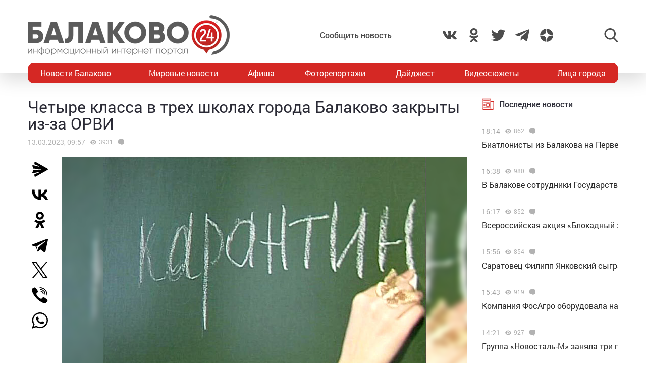

--- FILE ---
content_type: text/html; charset=utf-8
request_url: https://www.google.com/recaptcha/api2/anchor?ar=1&k=6LdPcIgUAAAAANqoni18clSceBi-BUpXeBK7rMc9&co=aHR0cHM6Ly9iYWxha292bzI0LnJ1OjQ0Mw..&hl=en&v=PoyoqOPhxBO7pBk68S4YbpHZ&size=invisible&anchor-ms=20000&execute-ms=30000&cb=qm0a1rf91q6k
body_size: 48694
content:
<!DOCTYPE HTML><html dir="ltr" lang="en"><head><meta http-equiv="Content-Type" content="text/html; charset=UTF-8">
<meta http-equiv="X-UA-Compatible" content="IE=edge">
<title>reCAPTCHA</title>
<style type="text/css">
/* cyrillic-ext */
@font-face {
  font-family: 'Roboto';
  font-style: normal;
  font-weight: 400;
  font-stretch: 100%;
  src: url(//fonts.gstatic.com/s/roboto/v48/KFO7CnqEu92Fr1ME7kSn66aGLdTylUAMa3GUBHMdazTgWw.woff2) format('woff2');
  unicode-range: U+0460-052F, U+1C80-1C8A, U+20B4, U+2DE0-2DFF, U+A640-A69F, U+FE2E-FE2F;
}
/* cyrillic */
@font-face {
  font-family: 'Roboto';
  font-style: normal;
  font-weight: 400;
  font-stretch: 100%;
  src: url(//fonts.gstatic.com/s/roboto/v48/KFO7CnqEu92Fr1ME7kSn66aGLdTylUAMa3iUBHMdazTgWw.woff2) format('woff2');
  unicode-range: U+0301, U+0400-045F, U+0490-0491, U+04B0-04B1, U+2116;
}
/* greek-ext */
@font-face {
  font-family: 'Roboto';
  font-style: normal;
  font-weight: 400;
  font-stretch: 100%;
  src: url(//fonts.gstatic.com/s/roboto/v48/KFO7CnqEu92Fr1ME7kSn66aGLdTylUAMa3CUBHMdazTgWw.woff2) format('woff2');
  unicode-range: U+1F00-1FFF;
}
/* greek */
@font-face {
  font-family: 'Roboto';
  font-style: normal;
  font-weight: 400;
  font-stretch: 100%;
  src: url(//fonts.gstatic.com/s/roboto/v48/KFO7CnqEu92Fr1ME7kSn66aGLdTylUAMa3-UBHMdazTgWw.woff2) format('woff2');
  unicode-range: U+0370-0377, U+037A-037F, U+0384-038A, U+038C, U+038E-03A1, U+03A3-03FF;
}
/* math */
@font-face {
  font-family: 'Roboto';
  font-style: normal;
  font-weight: 400;
  font-stretch: 100%;
  src: url(//fonts.gstatic.com/s/roboto/v48/KFO7CnqEu92Fr1ME7kSn66aGLdTylUAMawCUBHMdazTgWw.woff2) format('woff2');
  unicode-range: U+0302-0303, U+0305, U+0307-0308, U+0310, U+0312, U+0315, U+031A, U+0326-0327, U+032C, U+032F-0330, U+0332-0333, U+0338, U+033A, U+0346, U+034D, U+0391-03A1, U+03A3-03A9, U+03B1-03C9, U+03D1, U+03D5-03D6, U+03F0-03F1, U+03F4-03F5, U+2016-2017, U+2034-2038, U+203C, U+2040, U+2043, U+2047, U+2050, U+2057, U+205F, U+2070-2071, U+2074-208E, U+2090-209C, U+20D0-20DC, U+20E1, U+20E5-20EF, U+2100-2112, U+2114-2115, U+2117-2121, U+2123-214F, U+2190, U+2192, U+2194-21AE, U+21B0-21E5, U+21F1-21F2, U+21F4-2211, U+2213-2214, U+2216-22FF, U+2308-230B, U+2310, U+2319, U+231C-2321, U+2336-237A, U+237C, U+2395, U+239B-23B7, U+23D0, U+23DC-23E1, U+2474-2475, U+25AF, U+25B3, U+25B7, U+25BD, U+25C1, U+25CA, U+25CC, U+25FB, U+266D-266F, U+27C0-27FF, U+2900-2AFF, U+2B0E-2B11, U+2B30-2B4C, U+2BFE, U+3030, U+FF5B, U+FF5D, U+1D400-1D7FF, U+1EE00-1EEFF;
}
/* symbols */
@font-face {
  font-family: 'Roboto';
  font-style: normal;
  font-weight: 400;
  font-stretch: 100%;
  src: url(//fonts.gstatic.com/s/roboto/v48/KFO7CnqEu92Fr1ME7kSn66aGLdTylUAMaxKUBHMdazTgWw.woff2) format('woff2');
  unicode-range: U+0001-000C, U+000E-001F, U+007F-009F, U+20DD-20E0, U+20E2-20E4, U+2150-218F, U+2190, U+2192, U+2194-2199, U+21AF, U+21E6-21F0, U+21F3, U+2218-2219, U+2299, U+22C4-22C6, U+2300-243F, U+2440-244A, U+2460-24FF, U+25A0-27BF, U+2800-28FF, U+2921-2922, U+2981, U+29BF, U+29EB, U+2B00-2BFF, U+4DC0-4DFF, U+FFF9-FFFB, U+10140-1018E, U+10190-1019C, U+101A0, U+101D0-101FD, U+102E0-102FB, U+10E60-10E7E, U+1D2C0-1D2D3, U+1D2E0-1D37F, U+1F000-1F0FF, U+1F100-1F1AD, U+1F1E6-1F1FF, U+1F30D-1F30F, U+1F315, U+1F31C, U+1F31E, U+1F320-1F32C, U+1F336, U+1F378, U+1F37D, U+1F382, U+1F393-1F39F, U+1F3A7-1F3A8, U+1F3AC-1F3AF, U+1F3C2, U+1F3C4-1F3C6, U+1F3CA-1F3CE, U+1F3D4-1F3E0, U+1F3ED, U+1F3F1-1F3F3, U+1F3F5-1F3F7, U+1F408, U+1F415, U+1F41F, U+1F426, U+1F43F, U+1F441-1F442, U+1F444, U+1F446-1F449, U+1F44C-1F44E, U+1F453, U+1F46A, U+1F47D, U+1F4A3, U+1F4B0, U+1F4B3, U+1F4B9, U+1F4BB, U+1F4BF, U+1F4C8-1F4CB, U+1F4D6, U+1F4DA, U+1F4DF, U+1F4E3-1F4E6, U+1F4EA-1F4ED, U+1F4F7, U+1F4F9-1F4FB, U+1F4FD-1F4FE, U+1F503, U+1F507-1F50B, U+1F50D, U+1F512-1F513, U+1F53E-1F54A, U+1F54F-1F5FA, U+1F610, U+1F650-1F67F, U+1F687, U+1F68D, U+1F691, U+1F694, U+1F698, U+1F6AD, U+1F6B2, U+1F6B9-1F6BA, U+1F6BC, U+1F6C6-1F6CF, U+1F6D3-1F6D7, U+1F6E0-1F6EA, U+1F6F0-1F6F3, U+1F6F7-1F6FC, U+1F700-1F7FF, U+1F800-1F80B, U+1F810-1F847, U+1F850-1F859, U+1F860-1F887, U+1F890-1F8AD, U+1F8B0-1F8BB, U+1F8C0-1F8C1, U+1F900-1F90B, U+1F93B, U+1F946, U+1F984, U+1F996, U+1F9E9, U+1FA00-1FA6F, U+1FA70-1FA7C, U+1FA80-1FA89, U+1FA8F-1FAC6, U+1FACE-1FADC, U+1FADF-1FAE9, U+1FAF0-1FAF8, U+1FB00-1FBFF;
}
/* vietnamese */
@font-face {
  font-family: 'Roboto';
  font-style: normal;
  font-weight: 400;
  font-stretch: 100%;
  src: url(//fonts.gstatic.com/s/roboto/v48/KFO7CnqEu92Fr1ME7kSn66aGLdTylUAMa3OUBHMdazTgWw.woff2) format('woff2');
  unicode-range: U+0102-0103, U+0110-0111, U+0128-0129, U+0168-0169, U+01A0-01A1, U+01AF-01B0, U+0300-0301, U+0303-0304, U+0308-0309, U+0323, U+0329, U+1EA0-1EF9, U+20AB;
}
/* latin-ext */
@font-face {
  font-family: 'Roboto';
  font-style: normal;
  font-weight: 400;
  font-stretch: 100%;
  src: url(//fonts.gstatic.com/s/roboto/v48/KFO7CnqEu92Fr1ME7kSn66aGLdTylUAMa3KUBHMdazTgWw.woff2) format('woff2');
  unicode-range: U+0100-02BA, U+02BD-02C5, U+02C7-02CC, U+02CE-02D7, U+02DD-02FF, U+0304, U+0308, U+0329, U+1D00-1DBF, U+1E00-1E9F, U+1EF2-1EFF, U+2020, U+20A0-20AB, U+20AD-20C0, U+2113, U+2C60-2C7F, U+A720-A7FF;
}
/* latin */
@font-face {
  font-family: 'Roboto';
  font-style: normal;
  font-weight: 400;
  font-stretch: 100%;
  src: url(//fonts.gstatic.com/s/roboto/v48/KFO7CnqEu92Fr1ME7kSn66aGLdTylUAMa3yUBHMdazQ.woff2) format('woff2');
  unicode-range: U+0000-00FF, U+0131, U+0152-0153, U+02BB-02BC, U+02C6, U+02DA, U+02DC, U+0304, U+0308, U+0329, U+2000-206F, U+20AC, U+2122, U+2191, U+2193, U+2212, U+2215, U+FEFF, U+FFFD;
}
/* cyrillic-ext */
@font-face {
  font-family: 'Roboto';
  font-style: normal;
  font-weight: 500;
  font-stretch: 100%;
  src: url(//fonts.gstatic.com/s/roboto/v48/KFO7CnqEu92Fr1ME7kSn66aGLdTylUAMa3GUBHMdazTgWw.woff2) format('woff2');
  unicode-range: U+0460-052F, U+1C80-1C8A, U+20B4, U+2DE0-2DFF, U+A640-A69F, U+FE2E-FE2F;
}
/* cyrillic */
@font-face {
  font-family: 'Roboto';
  font-style: normal;
  font-weight: 500;
  font-stretch: 100%;
  src: url(//fonts.gstatic.com/s/roboto/v48/KFO7CnqEu92Fr1ME7kSn66aGLdTylUAMa3iUBHMdazTgWw.woff2) format('woff2');
  unicode-range: U+0301, U+0400-045F, U+0490-0491, U+04B0-04B1, U+2116;
}
/* greek-ext */
@font-face {
  font-family: 'Roboto';
  font-style: normal;
  font-weight: 500;
  font-stretch: 100%;
  src: url(//fonts.gstatic.com/s/roboto/v48/KFO7CnqEu92Fr1ME7kSn66aGLdTylUAMa3CUBHMdazTgWw.woff2) format('woff2');
  unicode-range: U+1F00-1FFF;
}
/* greek */
@font-face {
  font-family: 'Roboto';
  font-style: normal;
  font-weight: 500;
  font-stretch: 100%;
  src: url(//fonts.gstatic.com/s/roboto/v48/KFO7CnqEu92Fr1ME7kSn66aGLdTylUAMa3-UBHMdazTgWw.woff2) format('woff2');
  unicode-range: U+0370-0377, U+037A-037F, U+0384-038A, U+038C, U+038E-03A1, U+03A3-03FF;
}
/* math */
@font-face {
  font-family: 'Roboto';
  font-style: normal;
  font-weight: 500;
  font-stretch: 100%;
  src: url(//fonts.gstatic.com/s/roboto/v48/KFO7CnqEu92Fr1ME7kSn66aGLdTylUAMawCUBHMdazTgWw.woff2) format('woff2');
  unicode-range: U+0302-0303, U+0305, U+0307-0308, U+0310, U+0312, U+0315, U+031A, U+0326-0327, U+032C, U+032F-0330, U+0332-0333, U+0338, U+033A, U+0346, U+034D, U+0391-03A1, U+03A3-03A9, U+03B1-03C9, U+03D1, U+03D5-03D6, U+03F0-03F1, U+03F4-03F5, U+2016-2017, U+2034-2038, U+203C, U+2040, U+2043, U+2047, U+2050, U+2057, U+205F, U+2070-2071, U+2074-208E, U+2090-209C, U+20D0-20DC, U+20E1, U+20E5-20EF, U+2100-2112, U+2114-2115, U+2117-2121, U+2123-214F, U+2190, U+2192, U+2194-21AE, U+21B0-21E5, U+21F1-21F2, U+21F4-2211, U+2213-2214, U+2216-22FF, U+2308-230B, U+2310, U+2319, U+231C-2321, U+2336-237A, U+237C, U+2395, U+239B-23B7, U+23D0, U+23DC-23E1, U+2474-2475, U+25AF, U+25B3, U+25B7, U+25BD, U+25C1, U+25CA, U+25CC, U+25FB, U+266D-266F, U+27C0-27FF, U+2900-2AFF, U+2B0E-2B11, U+2B30-2B4C, U+2BFE, U+3030, U+FF5B, U+FF5D, U+1D400-1D7FF, U+1EE00-1EEFF;
}
/* symbols */
@font-face {
  font-family: 'Roboto';
  font-style: normal;
  font-weight: 500;
  font-stretch: 100%;
  src: url(//fonts.gstatic.com/s/roboto/v48/KFO7CnqEu92Fr1ME7kSn66aGLdTylUAMaxKUBHMdazTgWw.woff2) format('woff2');
  unicode-range: U+0001-000C, U+000E-001F, U+007F-009F, U+20DD-20E0, U+20E2-20E4, U+2150-218F, U+2190, U+2192, U+2194-2199, U+21AF, U+21E6-21F0, U+21F3, U+2218-2219, U+2299, U+22C4-22C6, U+2300-243F, U+2440-244A, U+2460-24FF, U+25A0-27BF, U+2800-28FF, U+2921-2922, U+2981, U+29BF, U+29EB, U+2B00-2BFF, U+4DC0-4DFF, U+FFF9-FFFB, U+10140-1018E, U+10190-1019C, U+101A0, U+101D0-101FD, U+102E0-102FB, U+10E60-10E7E, U+1D2C0-1D2D3, U+1D2E0-1D37F, U+1F000-1F0FF, U+1F100-1F1AD, U+1F1E6-1F1FF, U+1F30D-1F30F, U+1F315, U+1F31C, U+1F31E, U+1F320-1F32C, U+1F336, U+1F378, U+1F37D, U+1F382, U+1F393-1F39F, U+1F3A7-1F3A8, U+1F3AC-1F3AF, U+1F3C2, U+1F3C4-1F3C6, U+1F3CA-1F3CE, U+1F3D4-1F3E0, U+1F3ED, U+1F3F1-1F3F3, U+1F3F5-1F3F7, U+1F408, U+1F415, U+1F41F, U+1F426, U+1F43F, U+1F441-1F442, U+1F444, U+1F446-1F449, U+1F44C-1F44E, U+1F453, U+1F46A, U+1F47D, U+1F4A3, U+1F4B0, U+1F4B3, U+1F4B9, U+1F4BB, U+1F4BF, U+1F4C8-1F4CB, U+1F4D6, U+1F4DA, U+1F4DF, U+1F4E3-1F4E6, U+1F4EA-1F4ED, U+1F4F7, U+1F4F9-1F4FB, U+1F4FD-1F4FE, U+1F503, U+1F507-1F50B, U+1F50D, U+1F512-1F513, U+1F53E-1F54A, U+1F54F-1F5FA, U+1F610, U+1F650-1F67F, U+1F687, U+1F68D, U+1F691, U+1F694, U+1F698, U+1F6AD, U+1F6B2, U+1F6B9-1F6BA, U+1F6BC, U+1F6C6-1F6CF, U+1F6D3-1F6D7, U+1F6E0-1F6EA, U+1F6F0-1F6F3, U+1F6F7-1F6FC, U+1F700-1F7FF, U+1F800-1F80B, U+1F810-1F847, U+1F850-1F859, U+1F860-1F887, U+1F890-1F8AD, U+1F8B0-1F8BB, U+1F8C0-1F8C1, U+1F900-1F90B, U+1F93B, U+1F946, U+1F984, U+1F996, U+1F9E9, U+1FA00-1FA6F, U+1FA70-1FA7C, U+1FA80-1FA89, U+1FA8F-1FAC6, U+1FACE-1FADC, U+1FADF-1FAE9, U+1FAF0-1FAF8, U+1FB00-1FBFF;
}
/* vietnamese */
@font-face {
  font-family: 'Roboto';
  font-style: normal;
  font-weight: 500;
  font-stretch: 100%;
  src: url(//fonts.gstatic.com/s/roboto/v48/KFO7CnqEu92Fr1ME7kSn66aGLdTylUAMa3OUBHMdazTgWw.woff2) format('woff2');
  unicode-range: U+0102-0103, U+0110-0111, U+0128-0129, U+0168-0169, U+01A0-01A1, U+01AF-01B0, U+0300-0301, U+0303-0304, U+0308-0309, U+0323, U+0329, U+1EA0-1EF9, U+20AB;
}
/* latin-ext */
@font-face {
  font-family: 'Roboto';
  font-style: normal;
  font-weight: 500;
  font-stretch: 100%;
  src: url(//fonts.gstatic.com/s/roboto/v48/KFO7CnqEu92Fr1ME7kSn66aGLdTylUAMa3KUBHMdazTgWw.woff2) format('woff2');
  unicode-range: U+0100-02BA, U+02BD-02C5, U+02C7-02CC, U+02CE-02D7, U+02DD-02FF, U+0304, U+0308, U+0329, U+1D00-1DBF, U+1E00-1E9F, U+1EF2-1EFF, U+2020, U+20A0-20AB, U+20AD-20C0, U+2113, U+2C60-2C7F, U+A720-A7FF;
}
/* latin */
@font-face {
  font-family: 'Roboto';
  font-style: normal;
  font-weight: 500;
  font-stretch: 100%;
  src: url(//fonts.gstatic.com/s/roboto/v48/KFO7CnqEu92Fr1ME7kSn66aGLdTylUAMa3yUBHMdazQ.woff2) format('woff2');
  unicode-range: U+0000-00FF, U+0131, U+0152-0153, U+02BB-02BC, U+02C6, U+02DA, U+02DC, U+0304, U+0308, U+0329, U+2000-206F, U+20AC, U+2122, U+2191, U+2193, U+2212, U+2215, U+FEFF, U+FFFD;
}
/* cyrillic-ext */
@font-face {
  font-family: 'Roboto';
  font-style: normal;
  font-weight: 900;
  font-stretch: 100%;
  src: url(//fonts.gstatic.com/s/roboto/v48/KFO7CnqEu92Fr1ME7kSn66aGLdTylUAMa3GUBHMdazTgWw.woff2) format('woff2');
  unicode-range: U+0460-052F, U+1C80-1C8A, U+20B4, U+2DE0-2DFF, U+A640-A69F, U+FE2E-FE2F;
}
/* cyrillic */
@font-face {
  font-family: 'Roboto';
  font-style: normal;
  font-weight: 900;
  font-stretch: 100%;
  src: url(//fonts.gstatic.com/s/roboto/v48/KFO7CnqEu92Fr1ME7kSn66aGLdTylUAMa3iUBHMdazTgWw.woff2) format('woff2');
  unicode-range: U+0301, U+0400-045F, U+0490-0491, U+04B0-04B1, U+2116;
}
/* greek-ext */
@font-face {
  font-family: 'Roboto';
  font-style: normal;
  font-weight: 900;
  font-stretch: 100%;
  src: url(//fonts.gstatic.com/s/roboto/v48/KFO7CnqEu92Fr1ME7kSn66aGLdTylUAMa3CUBHMdazTgWw.woff2) format('woff2');
  unicode-range: U+1F00-1FFF;
}
/* greek */
@font-face {
  font-family: 'Roboto';
  font-style: normal;
  font-weight: 900;
  font-stretch: 100%;
  src: url(//fonts.gstatic.com/s/roboto/v48/KFO7CnqEu92Fr1ME7kSn66aGLdTylUAMa3-UBHMdazTgWw.woff2) format('woff2');
  unicode-range: U+0370-0377, U+037A-037F, U+0384-038A, U+038C, U+038E-03A1, U+03A3-03FF;
}
/* math */
@font-face {
  font-family: 'Roboto';
  font-style: normal;
  font-weight: 900;
  font-stretch: 100%;
  src: url(//fonts.gstatic.com/s/roboto/v48/KFO7CnqEu92Fr1ME7kSn66aGLdTylUAMawCUBHMdazTgWw.woff2) format('woff2');
  unicode-range: U+0302-0303, U+0305, U+0307-0308, U+0310, U+0312, U+0315, U+031A, U+0326-0327, U+032C, U+032F-0330, U+0332-0333, U+0338, U+033A, U+0346, U+034D, U+0391-03A1, U+03A3-03A9, U+03B1-03C9, U+03D1, U+03D5-03D6, U+03F0-03F1, U+03F4-03F5, U+2016-2017, U+2034-2038, U+203C, U+2040, U+2043, U+2047, U+2050, U+2057, U+205F, U+2070-2071, U+2074-208E, U+2090-209C, U+20D0-20DC, U+20E1, U+20E5-20EF, U+2100-2112, U+2114-2115, U+2117-2121, U+2123-214F, U+2190, U+2192, U+2194-21AE, U+21B0-21E5, U+21F1-21F2, U+21F4-2211, U+2213-2214, U+2216-22FF, U+2308-230B, U+2310, U+2319, U+231C-2321, U+2336-237A, U+237C, U+2395, U+239B-23B7, U+23D0, U+23DC-23E1, U+2474-2475, U+25AF, U+25B3, U+25B7, U+25BD, U+25C1, U+25CA, U+25CC, U+25FB, U+266D-266F, U+27C0-27FF, U+2900-2AFF, U+2B0E-2B11, U+2B30-2B4C, U+2BFE, U+3030, U+FF5B, U+FF5D, U+1D400-1D7FF, U+1EE00-1EEFF;
}
/* symbols */
@font-face {
  font-family: 'Roboto';
  font-style: normal;
  font-weight: 900;
  font-stretch: 100%;
  src: url(//fonts.gstatic.com/s/roboto/v48/KFO7CnqEu92Fr1ME7kSn66aGLdTylUAMaxKUBHMdazTgWw.woff2) format('woff2');
  unicode-range: U+0001-000C, U+000E-001F, U+007F-009F, U+20DD-20E0, U+20E2-20E4, U+2150-218F, U+2190, U+2192, U+2194-2199, U+21AF, U+21E6-21F0, U+21F3, U+2218-2219, U+2299, U+22C4-22C6, U+2300-243F, U+2440-244A, U+2460-24FF, U+25A0-27BF, U+2800-28FF, U+2921-2922, U+2981, U+29BF, U+29EB, U+2B00-2BFF, U+4DC0-4DFF, U+FFF9-FFFB, U+10140-1018E, U+10190-1019C, U+101A0, U+101D0-101FD, U+102E0-102FB, U+10E60-10E7E, U+1D2C0-1D2D3, U+1D2E0-1D37F, U+1F000-1F0FF, U+1F100-1F1AD, U+1F1E6-1F1FF, U+1F30D-1F30F, U+1F315, U+1F31C, U+1F31E, U+1F320-1F32C, U+1F336, U+1F378, U+1F37D, U+1F382, U+1F393-1F39F, U+1F3A7-1F3A8, U+1F3AC-1F3AF, U+1F3C2, U+1F3C4-1F3C6, U+1F3CA-1F3CE, U+1F3D4-1F3E0, U+1F3ED, U+1F3F1-1F3F3, U+1F3F5-1F3F7, U+1F408, U+1F415, U+1F41F, U+1F426, U+1F43F, U+1F441-1F442, U+1F444, U+1F446-1F449, U+1F44C-1F44E, U+1F453, U+1F46A, U+1F47D, U+1F4A3, U+1F4B0, U+1F4B3, U+1F4B9, U+1F4BB, U+1F4BF, U+1F4C8-1F4CB, U+1F4D6, U+1F4DA, U+1F4DF, U+1F4E3-1F4E6, U+1F4EA-1F4ED, U+1F4F7, U+1F4F9-1F4FB, U+1F4FD-1F4FE, U+1F503, U+1F507-1F50B, U+1F50D, U+1F512-1F513, U+1F53E-1F54A, U+1F54F-1F5FA, U+1F610, U+1F650-1F67F, U+1F687, U+1F68D, U+1F691, U+1F694, U+1F698, U+1F6AD, U+1F6B2, U+1F6B9-1F6BA, U+1F6BC, U+1F6C6-1F6CF, U+1F6D3-1F6D7, U+1F6E0-1F6EA, U+1F6F0-1F6F3, U+1F6F7-1F6FC, U+1F700-1F7FF, U+1F800-1F80B, U+1F810-1F847, U+1F850-1F859, U+1F860-1F887, U+1F890-1F8AD, U+1F8B0-1F8BB, U+1F8C0-1F8C1, U+1F900-1F90B, U+1F93B, U+1F946, U+1F984, U+1F996, U+1F9E9, U+1FA00-1FA6F, U+1FA70-1FA7C, U+1FA80-1FA89, U+1FA8F-1FAC6, U+1FACE-1FADC, U+1FADF-1FAE9, U+1FAF0-1FAF8, U+1FB00-1FBFF;
}
/* vietnamese */
@font-face {
  font-family: 'Roboto';
  font-style: normal;
  font-weight: 900;
  font-stretch: 100%;
  src: url(//fonts.gstatic.com/s/roboto/v48/KFO7CnqEu92Fr1ME7kSn66aGLdTylUAMa3OUBHMdazTgWw.woff2) format('woff2');
  unicode-range: U+0102-0103, U+0110-0111, U+0128-0129, U+0168-0169, U+01A0-01A1, U+01AF-01B0, U+0300-0301, U+0303-0304, U+0308-0309, U+0323, U+0329, U+1EA0-1EF9, U+20AB;
}
/* latin-ext */
@font-face {
  font-family: 'Roboto';
  font-style: normal;
  font-weight: 900;
  font-stretch: 100%;
  src: url(//fonts.gstatic.com/s/roboto/v48/KFO7CnqEu92Fr1ME7kSn66aGLdTylUAMa3KUBHMdazTgWw.woff2) format('woff2');
  unicode-range: U+0100-02BA, U+02BD-02C5, U+02C7-02CC, U+02CE-02D7, U+02DD-02FF, U+0304, U+0308, U+0329, U+1D00-1DBF, U+1E00-1E9F, U+1EF2-1EFF, U+2020, U+20A0-20AB, U+20AD-20C0, U+2113, U+2C60-2C7F, U+A720-A7FF;
}
/* latin */
@font-face {
  font-family: 'Roboto';
  font-style: normal;
  font-weight: 900;
  font-stretch: 100%;
  src: url(//fonts.gstatic.com/s/roboto/v48/KFO7CnqEu92Fr1ME7kSn66aGLdTylUAMa3yUBHMdazQ.woff2) format('woff2');
  unicode-range: U+0000-00FF, U+0131, U+0152-0153, U+02BB-02BC, U+02C6, U+02DA, U+02DC, U+0304, U+0308, U+0329, U+2000-206F, U+20AC, U+2122, U+2191, U+2193, U+2212, U+2215, U+FEFF, U+FFFD;
}

</style>
<link rel="stylesheet" type="text/css" href="https://www.gstatic.com/recaptcha/releases/PoyoqOPhxBO7pBk68S4YbpHZ/styles__ltr.css">
<script nonce="pvNO_uNreuUhVOt_eTHmOA" type="text/javascript">window['__recaptcha_api'] = 'https://www.google.com/recaptcha/api2/';</script>
<script type="text/javascript" src="https://www.gstatic.com/recaptcha/releases/PoyoqOPhxBO7pBk68S4YbpHZ/recaptcha__en.js" nonce="pvNO_uNreuUhVOt_eTHmOA">
      
    </script></head>
<body><div id="rc-anchor-alert" class="rc-anchor-alert"></div>
<input type="hidden" id="recaptcha-token" value="[base64]">
<script type="text/javascript" nonce="pvNO_uNreuUhVOt_eTHmOA">
      recaptcha.anchor.Main.init("[\x22ainput\x22,[\x22bgdata\x22,\x22\x22,\[base64]/[base64]/bmV3IFpbdF0obVswXSk6Sz09Mj9uZXcgWlt0XShtWzBdLG1bMV0pOks9PTM/bmV3IFpbdF0obVswXSxtWzFdLG1bMl0pOks9PTQ/[base64]/[base64]/[base64]/[base64]/[base64]/[base64]/[base64]/[base64]/[base64]/[base64]/[base64]/[base64]/[base64]/[base64]\\u003d\\u003d\x22,\[base64]\\u003d\\u003d\x22,\x22woLCtGTDj8KnA8OxfcOKW8O1wqvCisKYX8O6woHCtMOMaMOIw5rDgMKLHgDDkSXDmVPDlxpGXBUUwrvDlzPCtMOrw5rCr8OlwqFbKsKDwoRcDzhVwrdpw5R3wpDDh1Q1wpjCixkFJcOnwp7Cp8KzcVzCssOsMMOKJsKzKBkqVnPCosKPbcKcwopgw5/Cig0DwqQtw53CoMKeVW1oUC8KwoPDiRvCt1zCikvDjMO8DcKlw6LDjSzDjsKQfRLDiRR4w7InScKTwrPDgcOJK8Oywr/CqMKaO2XCjkDCkA3CtE/[base64]/[base64]/DqMOBw7NYSQDDicObw5vDgChBWcOlwoNOw6JGw6MBwrfCmUEWTQjDulTDo8OLUcOiwolJwqDDuMO6wp/DgcONAHFqWn/[base64]/w7zCsgVLw7pxwqw1MMOpwpbCuizCl8KSGsOjc8KpwpvDjFnDnyJcwpzCkcOAw4cPwp18w6nCosOZRB7DjERpAUTCkQ/CngDClxlWLi/CpsKAJClowpTCiXrDtMOPC8K5OHd7WMO7W8Kaw7LChG/[base64]/CsVtvNi3DoMKFw4RPWsKlwqF5wqvDimHDggoFw68aw7gRwrbDqC9Uw4MmGcKlUThgdQvDlMO/VFzCksOBwoEpwr1ow4XCncOIw44DW8Otw40pVRLDmcKUw4Y9wrMTcsOCwrNffMKZwq/CqUvDt0fCtsOvwoNESWxuw4tOTsKlX0k1wqkmJsKFwrDCjklJF8KkZsKadsKVJMOpFiXDjUHDs8KNUcKLN2tww7ZGJg3DjcKNw647TcK8MMKNw7rDhi/CnUrDjApKIsKLOsKzwoHCsHbDhGBdQxDDuCpqw4plw49Nw5DDv0bDqsOLMyDDusORwrNuP8K1wqnDmUnCoMKUwqAyw7NYVcKOPsOHe8KfQ8KwEsORf0vCuGLChcO+wrHDmWTDtmQnw5VUEEzDpcOyw6vDkcORTA/DpiDDn8Kkw4jDg3MtccOuwp0Tw7zDoSDDpMKlwqcWw7UbZWLDrzkmVDHDqsO0UsO2OMKhwq/Djho0YsKswqgPw7zCoVI1e8Onwp4wwpLDgcKew5hawqE2MBYLw6ocMUjCn8O7wpQfw4fDtBgAwpYMTClkY0/[base64]/w4gSKMO5wo/[base64]/w5Zaw5wsF8KYIcOKTWnCgSJ0HwbCn8O3wpXDk8O/wq9cS8OrX2DCrGXChmxJwoNaccOaSmlOw48Bw5nDlsK4wogQWX4gw5EYc2PDnsOrWhkBSm9idnBrajBXwr0pwrvCjiBuw5cIw59HwqUQw6FMw7B+wqtpw7/DgCnDhjxqw4vCmWEQJUM4VGdgwr5rLRQoa0zDn8OOw6HDtjvDiDnClhjCsVUOCkdJc8OhwqPDjhMfV8OKw7JzwpjDjMOlw7VOwqBKO8OSZ8K6eAzCo8KnwoRGA8KZw49Ewq3CgCvDpcOFIQ3DqV8oZBHCu8Oqe8K9wp0Rw4DDh8O4w47CgMO1R8OEwp4Lw6/CuTnCjsOAwqbDvsKhwoRQwoxcNnNuwrsJJsOzMMOdw7sww7bCmcOrw783IxPCnMOYw6XCkRrDn8KNCMOWwrHDo8O6w4zDh8KHw7/CnS8bFRoPDcKtRxDDiBbClXMEVHM/csO4woLDi8KEW8Kzw5AfU8KZBcOnwqNwwo4lM8Knw78iwrjCp3IyV1sgwp/DqS/[base64]/OwbCosOuZMKhw7bCrxh4GsKLwokkAsO/[base64]/CmU/Dv8OwZG5+w4HCpcO4w5sSwo7Duj3CjVDCniPCo1pxfi3Cr8Khwqx3dsK/SzQJwqlJw7o8wqnDvEsoIMOHwo/DrMKfwq7CosKVKMKzE8OpMsO8R8KMM8Krw7DDlsOPSsKaXW1Tw4TCksK+RcKeW8OfGwzDgBTDosOtw5DDj8KwIywPwrHDgMOXwqokw7fCl8Onw5fDq8KBMg7DrHHCszDDsnrCm8K/EUPDknIdY8Obw4QPacOGRsKhw4Y4w5HCj3PChRx9w4jCsMOfw4cnAcK2JHADf8O/E1/CvB/DvcOdbScTf8KDQBgOwrlFbETDsWo6P1vClMOKw7IkSGXCo0zCn1PDlCkfw4MPw4bDvMKgw5nCs8K1w63DhBTCmcKoX13CgsOzIMK5w5UuFcKQWMOfw4oqw457Fh3CjiDDlFEBR8KXHmrCrEPDvGsmSBdsw4Ezw5dtwr8vw6PDumjDlsKPw5QSfcKQA1HChhY5wr/DpcOyZU9VRMOXH8OOYm/Dt8KIEw5sw5c5IcOYbMKpPHVaMMKjw63Dol4gwr16w7nChHHDpUjCqS4sP2vChcOnwpfCksK/[base64]/DnTZkw4rChMO5w6gPIsKMSsOGwrHCoB7ChSLDuCskSsKvbFXDlFRbQsKpw6syw5Vaa8KeeDAzw6rCoWZzYTxAwoDDrsKjeDrCtsOhwpXCicOBw40HDl9gwpDCgMKnw55fAcKsw67DssKCOsKmw7LCpsKdwqzCqRYdMcK9wr1pw7hND8O7wofCgcKOBy/CmcOQdyPCjsK1ND7Cn8KOwrDCrW7DsSrCoMOUw5xLw5/Cm8O4B0/[base64]/[base64]/ChcOrO8OJWgoxRMOqwqQZwptCL8OOTFYbwpnCmU8WJ8KwdV7Di0zDpcKhw4HCkn1FfcKbBsO9GwjDncKTaSfCucODSmrCicKIembDlMOdNgvCsCvDlgTCoybDnHTDoh1xwrrCr8K/[base64]/[base64]/RMK9LsOHJRpVw55USRnDtcK7eMOBw7ksNsKGR2bCkn3Dr8K9w5LChMKiwqooB8KsAMO4wpfDsMKww6BQw4bDpgnDtsKtwq81Vy5DIDNXwoXCrsKLScO+W8OrES7CmQbCsMKywrtWwpEZUsO5CjA7w6zCq8KrXm51djvCq8KePGbCnWBpe8OzMsOaIlgvw5jCksOxwr/[base64]/[base64]/wqlSwo7Cn0rDqkkDwojDg8KSw4zCi8OyKcOnwo3CiMKRwpJwfcKUbDIww6PCr8OQwrvChlpUDRMbAsKxLGPCiMKvQSDDjsKWw5LDsMKnw5rCg8KLTMOsw5LDpMO4c8KfBcKIwqssDU/CrUFCbsKqw4LDh8KrdsKaW8Omwrw9AFrCu0zDnC9xMwNoKglfPldQwqhEw6VVwovDl8Kca8KBwovDt3hzQGh6bcOKawTDvsOww5rDvsK0KmXDkcOmc37DqMOeXX/DuRg3woLCr3ljwrLDpW8cBhPCn8KnbHANMQpvwpDDq0h4CyslwrpPMcKAwpoIW8Kew5sfw4AVf8OEwojDmEUVwoLCtW/CtMOxfkXDvsK9dMOuZMKYwpvDt8KCdW1RwoHCmhNmGMKKwpU0aiDDlAsGw4RtPmJLw4rCmGpewq/DjsOAUcK3wpnCgi/Dg3oIw7bDtQ96XhNbI3/Dixl9CsOaZQvDicO4wr9XegpNwrIFwoIxCVbCiMKRU3V6HUQ3wrDCnMO/PivCnHnDlUM4RMOLSsKZwpgvwrzCsMKEw53DncO5w6UyW8KSwptJEMOcw4vDtHHDlcORwpXCpFJ0w53CgkjDrgrCgMO3fiXDiUl9w7bDgi0Qw4/DmMKBw5rDnjrCgMORwpQCwrzDmAvCqMO/EBM7w7rDgzfDhcKKJcKOQcOFaxHCk3twbsKYXsO1GzbClsOQw4FkLmDDtAAGH8KXw4nDqsKAAsOqE8OUNMKIw4fCimPDmCrDncKAdsKPwoxZwoHDuSh8N2jDnhLCsnpMWnNJwozDnlDCjMOEMh/CsMKVZMK9cMKgdyHCqcK1wrjDq8KGFz7ChkzDinAKw6/[base64]/CnXjDogVhwqVreXh5w4t3wr0tw6IBLMOvdTHDhcOyWi/[base64]/CpC/CijvChcOcYcOOEQHDkxzDpArDk8OfwpXCpMKNwr/Ctywnwp/Cs8KoJMOowpJyBsK9L8Opw5kZKMKrwotcdcKDw7XCnhcLOxbCtsK1aTtKw7UNw5/CicOiDMKXwqFRw7fCkMOHOVwHE8OGAsOowp7ClVPCpsKLw4rCo8O/IsOAw5/DscKfLwTClcKRIMOUwrkjDBgHHsO0w6N4P8OowqjCuDHCl8KmRRLCi0vDoMKSCcK/[base64]/[base64]/w6Fvw44TODfDq35DwpRuwrrDtXbDosKCw5lKNzDDhSDDo8KIF8KEwqotw75GIsOxw5/DmUjDoT7CssONeMKfF2/DuhJ1E8ORBVM8w6jChcKiCx/DmMONw7gbRHHDmMKjw4HDm8O8w49REgrDiwnCm8O0JzFVSMKHHsK/w6jCq8KyBF4ewqMEw6rCoMOxdMKofsOjwq0seCnDvWgNXcKYw4Ruw6TCrMOIdsK1w7vDpD5rTDvDicKtw7nDsx/Dh8O7ecOkEMObTxnDtMOvwpzDs8KVwoHCqsKJfxXDsxNbwp0MSMOvOcOubFnDnSw2d0Eowq7CjBQiETlJRsKCO8KGwp4VwpRGSsKMEG7CjFjDkcOAVhLDpThfNcK9wpzCo0rDs8KEw45DQkDDlcO0wrTCrUcgwqLCqW3DjsK9wo/ClATDlwnDvsKIw4kuCsKIKMOtw6t+S1XCglklN8O0wqQhw7rDgUHDix7DkcKOwrrCiHnDssKuwp/DjMKDEiVGNcKQwrzCjcOGcmTDllvCscK6c1rCl8OiT8KgwrfCs1/CjMObw4zCsSJhw5k5w5fCpcOKwpDCsUB7fzLDlnbDg8KKKMKWIil4OCwWeMKuwq93woLCoFktwpdWw55jak5dw5B1ABnCsj7DgCZPwpx5w53Dv8KOVcKzBwQxwrXCo8O6QAQ+w78kw45YQTzDicO3w5M6QcOZwrfCkx9aGsKYwpfCoE0OwqRkOMKcWDHChi/CrcOqw5gAw5TDt8Kiw7jCtMKkIy3DhcKuwp4/DsOrw7XDgERwwpU5NT4ew4tVw6jDg8OuSCg5w41ow4DDg8KeR8Khw5N4wpIHA8KRwoEzwprDlD18DTBQwrc/w7TDg8KiwpLCm21TwpFfw5jDjEnDv8KWwoRGEcOUSBfDlWcJQSzDpsOGccOyw4RpUjXCgCIRC8Onw7TCp8OYw73ChMKyw77CtsOJG0/DocKzTcOhw7TCrwUcP8OkwpjDgMK8wovChBjDlMOrD3VjZsO6C8K/Wy5wXMOtJRvDk8KTDAkWw5gBZmtZwoHChMOqwprDrcOaWDJCwrIQwoAzw4XCgg4hwodfwqLCp8OWZsKuw5PCkWvCqMKoPRULesKOw4rCnHsfbyrDmXzDuD5NwpXChsKpaQ7CuDpoF8OSwo7DrlPDgMOUwrQew7weFxkdNSUNw6TCgcKow69HGlnDklvDvsOuw6zDjQ/DkMOzPw7DsMK1f8KtesKrwq7ChSrCscOTw6vCoQPDicO/[base64]/wpzClx3ChMOYIBJOwqp9Siwaw4TDgk5Cw4Vfw7QmdsKjf3QEwqtyCcORw6stDsKtw4PDvcOWwrBJw63Ci8KUH8K6w6nDtcOXJsODTMKXw6odwpnDhB9YFVrCqBEOGBzDpcKRwo/ChcOcwofChMOawrLCoEhFw77DhcKMw5vDtz5RJcKCeS44bDXDmynDrUfCrMOvd8OKeF8+HcObw4tzc8KPC8ONwpgNB8K7w4DDr8KrwogvQFYAZ3QswrfDvRVAM8OYeXXDq8OXR3DDoyzCmsKqw5gPw7/Dk8OHwrgBe8Kmw6wYwprChW7CgMOjwqYtfMOLXxTDpcOLagEWwqFHSjDDu8KZwqrCj8O3w6wzKcK+Ax92w5cXwqk3w4HCl2VYKMO+w4zCp8K8w4jCm8OIw5LDkTFPwqTClcO/[base64]/[base64]/DplYDw7/Dh8OWa8K/w7XDrcK2wqDDlMOpwoXCsMKjwoTCtTbDmTDCl8KSwowkScOWw4F2AF7DuFFcNxDDv8Kfd8KlV8KNw5LDmilOQsKrcTXDh8KrAcOhwrdnwqtEwodBIcKZwqpZWsOtcBcSwpMJw53DpRnDq0c3M1fDjmLDvx9mw4Q1wo/CqlYVw7HDhcKJw6cJC1nCpEnCtcOpMVfDv8OzwqY9O8OdwoTDqjAnw78wwp/Ci8OGw7oNwpV4LgvCvA4Mw7VgwqrDuMOTKHPCplZGGkfCmcKwwoJ3wqHDgTbDoMOywqnCmsOfJkcTwqlBw7x+O8OLc8KLw6PCg8OLwoDCtsOww4YIY0PCsHEUKWBPw6x7PcKdw6BUwrdvwqXDlcKCV8OqIxrCo2PDp2LCoMO4Zlkww4/Cq8OKU3/Dv1xAwrPCt8K7w43Do1cUwrMXAG/ClcO8wpdBw751woQgwqTDnTTDrsOmYyjDhVUJGzDDgsOmw7bChcK6Y1V/w5HCtsOzwrpmw5Qew4t7OTnDvhTCgsKPwr7DuMK/w7Ysw4XCmkTCoVBCw7vClMOXXEFmw60dw6vCkT9ReMOGWMK5eMOKZsOCwpDDmFrCtMOGw5LDsm0SG8K7YMOXRk/DvjgsY8KuacOgwrPDqFhbfSPCksKAw63DpcO/wpk4Cy3DqC/DkHwvP1hlwqVKMsOqw6nDvcKXwqbCn8OQw7XCjMK4ccKyw6IOaMKJPxk/EmLDvMKXw7w/[base64]/L8KwHRXDoMOzRsKqwq/CkBw6cMKOH0bCjkrCs0w4w6JIw4DCpSPCnH7Ds0vCnG5YVcO2CsOZIcO8d1fDo8OQw65sw7bDk8ODwpHCnsOswrfCj8Opw7LDlMOyw4FXTVpyblHCjMKQUE9zwoAYw4IdwoTDmz/CmMO6ZlPCog/Cn3nCjGBBThbDixB/TisWwrUnw6UgSTPDr8Omw5TDg8OrHj1Zw6J7Z8KFw7QTw4RedsKGw7LCnRUqw4R+wqnDoAZww4hXwp3DjDfDjWfDqcOVw4DCuMK/N8OrwofDm3JgwpUcwo19w4hmOsODw4JfVldcMVrDiX/Cl8KGwqHCrjnCncKZBArCqcK3w5bDksOhw6TCksKhw7Qhwq4cwppzQQcPwoITw4ZTwofDmRDDs1hEL3ZUwprDlm5Dw7jDhsOXw6rDlzthO8KFw4Mhw63CgsOMOsOBNCvDjDzCkD/DqR0Xw4EewrTDuCcdRMOHLMO4KcKxwrpLIXpiGSbDmMOta18pw5jCvlnChRnClcOIUsOsw7VxwpdGwo8tw7PCiifCnll0Zz0PRHzClxnDvh7DpBRqBsKRwrd/[base64]/CkCXCjsOfw6Ukw54MwowDAcOowq8Fw60XwrrDkFN+C8KLw7oWw7UJwrjCimE6MDzCk8OcVBU5w7nCgsOvw5zCs1/DqcKmNFgfHHMsw6IMwoTDoDfCuzVswr5KeHTDg8K8dMOxW8KKw7rDr8OTwqLCkRzCi0ZLwqTDt8Ktw78EVMKlEhXCsMKnDgPDoi13w6RPwo0nGEnCkXV6wr/Cr8K6wqcQw54lwqXDsnRvWMKxwr8iwoQAwq0/azXDkEbDs3hbw7jCg8KJw6vCnHg0wrNAGDzCljrDpcKLJcOywrPCmBjCrMOyw5cDwqMawrJFHlbCvHs0KcOZwrU4U2nDnsKXwpFgw50hD8KhWsKDIC9lw7RAw7ljw4slw6wBw6gRwqvDiMKMP8O0fMOjwpF/bsO+QMO/wp56wqLCgcOyw5/DrGzDkMKHYC4xXMKrwo/DtMO0G8Orw6PCujEqw4QOw41EwqzCp23Ch8Omd8OqRsKYT8OCGcOnTcO+w6XCilzDpsOXw6DDp03CkmfCiCrClCnDpcOSwq9YTMOgdMK3eMKew4BUw6lewoUmw61Fw6FRwqsaBFlCN8KWwoECw4HCoS0QGGotw7/CoAYBw7g9wp4ywqfCksKOw57Diytpw6hVJcKhHsO0VsKKQsKUSQfCrQFGbD5Yw7nCosKtQsKFCU3DmsO3GsOgwqgowpLCsUvDnMOCwpvDsE7CvMKcwrjCj0bDvE7DlcOPw5bCm8OAJMOFO8OYw6NVHcOPwqYsw7HCh8KEesO3wofDpFV5wo/DrzcpwppGwovCsksPw5XDs8KIw5VgCsOrQcOdCBrCkyJtVG4bEsOYbcKdw4lYEm3Dv0/[base64]/DpHLCgMOaR8Kaw6Zlw6zCpyU2w7EZwqvDsMKkSj09w7hOQ8KqUcOwMjpiw6/DqcOuen1dwrbCmmQLw7dDEMK7wqA8wpBOw7wdA8Kgw6ETw5QafRZbZMOFwosMwpnCiFUKaW3ClQRbwqTDkcOKw6Yww5/Cnnxrd8OCGcKDc3EIwqFrw7nCk8OzDcOEwqE9w74YU8KTw5xWQzVqGMKlKcKJw6LDo8K0IMKdGjzDmWhFRRAETzVxw7HChcKnCcOXZcKpw5DDrRnDnSzCuiU4wr5rw63DjVkvBxB8cMOyewtAw6vDkXjCvcKPwrpMwpvCiMOEw7/Co8KYwqgmwp/Cog1hwoPCicO5w4zCkMKwwrrDrWcHwqhIw6bDssOOwo/[base64]/DncOuO0DCpT/DsU7DmyvCj8O2ZMKAwqIlAsKmQMOQw7IWQMKpwp1nE8KEw69zRgXDmcOuJ8Oaw4hSw4EcSsK2w5PCvsKqwpvCjMOxdxh2SwZCwqszXFbCvlBFw4fCgFEYdn3CmMKWHhN5B3fDt8Obw4wYw7LDo1PDrmnDuR3CsMOcbEkmNhEKGWxER8O/w7cBB1AtFsOAU8OLFsKbw4VgeGAeEzB1wprDm8OyZVIlPR/DjMKnw4MFw7bDpRN3w6knRD0hUMKuwooNLMKtG0FIwqrDl8KSwrE2wqJaw4kJLcOBw5jChcO8A8OoQk1uwr/CqcOdw4vDv2HDoCjDm8OEYcO2KX8mwpzChsKfwqpwCWNUwoHDpXXCiMKkTcKHwo0UWw7DsgDCtERjwo5MJDRbw6dfw4/Co8KAO0DCrVvDp8OvVQXCjg/DvsO6wr9bwqfDqsOMBXnDr1cVFDvDjcONw6DDpcKQwrNlTsKgT8ODwplAKicuY8OvwrAnwpxzC3MmIhUQYcOew68CcSEXSTLCiMOeP8O/wqnDtB7Dq8KneWfCqD7CoS9AL8OowrwWw7jCkMOFwoQow48Mw48SCHcdDGsUEUTCscK/[base64]/wpxJMDJ4cycAw4M/ICTDqnlzwpzDik/DuMKdeDTCk8KEwpHDocOtwpY3w5hxOB4lC29dZcOjw5kXbnovwqVcdMKvwqLDvMOHTRfCvsOKw4cZFV3CqgIyw49wwqVtbsK7w57Ch24NQ8OqwpQ7wqbDoxXCqcO2L8K8JcO2C2vDrz7CgcKJw4LCkgh3bMOzw4PCicOjJHXDvMO9wpINwp/Dg8OFE8ONw77CpsKuwrXDvMO0w5/CqMOCbsOSw7DDkldnMkTDosK4w4rDt8O2BSEeLMKrZ0p+wr4zw6/Dr8OXwrDDsFbCpkJTw6N1LcK3OsOrWcOYwo47w6nDj1gww7gfw7/CvcKzwrghw4xDwqDDj8KhQhUBwrdtAcKLf8O2ZMO3aQbDsSMlesOxwpjCjsOJwr8Ewq8HwrJNwpduwp00REDDhi9yYAXCpsKOw6EjIcOtwo4Ew4nCuTDDvw1Qw5XCusOEwoIhw4c0C8O+wrc7LWNJbcKhdjTDnRfCucOOwrpIwph2wp/CklDCsDcfUUI2WMOgw7/CtcOIwrpfYlgXw7M2AhDDi1I5b3URwpQfw49kN8KABsKmF3/[base64]/DqcKlwpHCjcOsFMOARhxZwrvCk8Kww7JEwrzDnXTDiMOLwrDCtXHCuTrDsHQIw7/[base64]/CtWTDucKDWcO/wq3CnUfCgEnCsmfCvzFYBsOCwrjCpAEawr5nw4zCiF54IVgoBi0+wp/DoRbDlcOAWD7CnsOHYDclwqQFwoNUwoZGwp/Dh34yw7bDpjHCj8O/JG/CsgYowrLCl3IXYVLCgzggTMKXQ3DCpVV2w77DtcKswoE9a1fCoVszE8KRCcO9wqTDmxfCqnjDtMOnRsK0w7fCgMK1w7tvRlzDmMKoGcKMw4xGd8Oaw6s/w6nCnsKQOMOJw5Mow7I5PsOldFLCq8Ozwo5Dw4nCvsKfw5/[base64]/Cmlp2wplRGcK1wrpEFicHMQABw5AnwrVCwrTCt0kdX8KQRMOpRMOdw5LDi3xGF8O1woXCpsKXw6LCrsKew7zDlH5YwqAfESnCrcKQw7BtFcK3eUU1wrJjScO+wpXClEtLwr7Cr03DqMOfw6k7PR/DosKDwokURGbDlMOvCcOKZMKywoEow6otGhzDkcO6O8OlNsOuKU3Drl0UwobCu8OGIXnCq2TDkC5Ew7vDhzQeOMK+EsOVwrbDjVcswo/DuVzDpX7Cl17Dt0zCuQDDj8KOw4gEe8KIRFXDnRrCm8ORecO9UljDvWTCrFXDnyDDhMOPGjtnwpRGw7LDr8KFw6jDqn/ChcOZw6vCq8OcIS/CpwLDoMOrPMKULsOUfsKGXsKIw7DDlcOiw5ZjVl/[base64]/DgsOJbMKKwpUdfi94w7jDksO2CHo2QMOxwr0JwrzCq8KEGcO6w6Udw6ItWltVw7lfw5BYCQMdw4kGwrvDgsKjwo7CpcK+DALDrgTDkcOAw7l7wqFJw5hOw7AVw58kwobDmcOEOMKEZ8OBWFsKwqjDqsKcw6PCq8ONwoRZw4nCtcO1axA1KMK2N8ODWWclwo/DlMOZdcOydRxIwrbDuHHChntsLMKvSWl8wp7CmMKOwrrDgVsow4UGwqfDl1vCoy/Cs8Oiwp3Ci0dsacKlwoDCszLCnlgTw45nw7vDs8OSEzlDw7odw6jDmMOVw5EOD0nDisOlLMOqMMOXK18AUQgTH8KFw54DFhHCrcKSQ8KZRMKQwr/CiMO5wqBzLcK8MMKUeUFRdsOjesK0A8K+w4YLEcOnwoDDpcOkYlvDk17DoMKuRMKGwoA6w5PDkMOaw47DvsK3T0/Dh8O5JVbDsMKxwprCrMK0RUrCl8K+asKFwp8qwqTClcK6aUbCoGNYd8KRwoPCoAbCmXlqNiHDlMOuVlrCsXvCi8K0Oyk/EFLDth3CscKyOQ7Dq3nDk8O0cMOxwoEawrLDp8OhwotYw5TDogtPwoLDrQrDrjjDusOWwoUiTS3CvcK4w4DDnCbDtMKEVsOWwo8Uf8OdJ2/DocKTwrzDgR/DllxKw4JSDncsNFwkwoY4wrDCs2FSDsK3w4hYfsK8w6/[base64]/LwZNOzRbYcOEw4J/wrhcJCnDp2RNw6/[base64]/wpYFT3PCgsOKw7xBw6zDg1k9JcKtw7USABrCsSFcwrLDoMOcGcKoFsKTw6gCFsKyw5rDp8OjwqFFYsKMwpHDkAdiYcKnwpXCvGvCt8KEfXxIX8O/IsKtw5ttN8KowoUtRyA8w69xwpQkw4/CkF/DmcKxDVoqwqMcw7Q/wqYew5paOsO1TMKhUsKAwoEgw40awrDDuntEwqF0w7XDqSbCvSJBek9hw5tbG8KnwpnDq8OKwr7DocOjw6sXw4ZGwpJqw5Mbw6LCiEbCssKVKcKsSXllacKAwpRhXcOEAgVEQMONbkHCqQ0Vwod2ZcKgNEjClAXCi8OrNcOPw6HDinjDlGvDsAR4cMOfwpXChWF1Zl/CksKBDMK9w70Iw4Riw5nCvsKwET4zHXx+c8KQBcOvLsObFMOeVjA8FBEzw5ogF8KdS8KxQcOGw4/Dh8K3w7cHwqXCnjJhw6Ntw5nDjsK0PcKDTx0SwpbDpiosQGd6TDRiw61gYsOGw4/DuQXCh1/[base64]/CrjbChitaw6zDsF/[base64]/Cn1XCjmF0Ew5Ed8KWw7zCsWpZw6cgWXUBwotCT1nCiQrCn8OMSl9/acOUIMOCwoM5w7fCtsKudEx4w6XCgBZewqgBKsOxcBcYSioqQ8KIw7/DncKpwqrCm8K5w7l5w4cBaAPDqsOAckfClxh5wpNdLMKdwobCmcKhw5zDrsOswpMqwp1ewqrDtsKXA8O/wpPDvVl3eVfCjMOaw5ZUw7E8wpkGwpPDqyQSGEdbEFoWZMOBDMOITsKRwq/CssKvS8KYw5FOwqF+w6hyGDXCrQ44cR3DnxbClcOQw77CmEJhZMOVw5/Di8K6ZcOhw4bCpG9CwqPCnG4cwp9sO8KfVmHDtnkVH8OwAcK/PMKcw4tvwq07eMOBw4vCksOQFX3DgsKpwoXCgcKaw7UEwrV8dg4ewovDij9bMcKaR8KNcsKiw6kvc2DCl0RUR2dRwoTCh8Kyw5RFTsKKIANbIw4WSsO3aygUFsO1fsO2MWU6bcKsw4DChMOZwpvClcKhawzDiMKHwqvCmxY/w7NDwprDqDfDj2bDqcOvw4rDonJdQnB/wppVBjDDjXfDmEdmOk9BEcOpa8KfwoLDoT4CAUzCkMKyw7DDmnTDtMKyw6rCtjcdw6BGY8OYKgZ9bMOEUsKiw6DCoDzCq1MgDGDCmMKMHG5ZVF1Tw4HDm8OESsODw4lCw68MATdXQ8KeSsKAw7PDpcKhEcKUwq4wwqLDpHXDlsOOwozCr24/w71Gw6nCscKMdkkBH8KfJsO7esKEwrRdw7IuIgLDn28CbcKqwoMpwoXDpzPClC3DtxvCnMOKwojCjcOOShExasOww4zDr8Olw7/ClcO2IkDCs1XDk8OfZ8KYw7ldw6XCmMKFwq4Gw7ZPXwwUw7vCsMOcFMOuw6F4wpHDsFPCiEjCsMK9w5bCvsOtY8Kfw6ERwqbCqcKjwr5mwrLDjhDDji7CvEQmwqLCrmrCkggxC8KlYcKmwoJ1w73ChcOLZMKCVXo3ecK8w6/DqsOywo3DvMKPw5TDmMOkf8OeFibCkh7Do8OLwp7CgcKrw5rCjMKBLsOEw6MqDVRFJwPDrsKiBsKTwoFIwqJZw73DssK1wrQnwqTDpMOGdMOEw6Iyw7F5McKjcSDCqSzCk2dmwrfChcKxHHjCgAopazPChcK/RMOuwroHw4fDo8O1IApQHsOJIk1NS8OgCkHDsj9Ow7zCrHFqwq/ClBDCuQcawqcKwpLDu8O/[base64]/CtMK6w7RmeSJgwozCiHXCncOHwq7DusKAC8OTwqnDrgFfw7bCllI/wrHCgnIewo8CwrLDlmRrwq44w57Cl8OceiXDsUfCgyvCsQwaw73Ci0LDoAbDm1jCuMK9w6nCk3M9SsOvwrfDrBhOwpPDphXCkiPDrsOrf8KFZy7CqcOOw6XCs1nDtR8ewrNEwrjDjcKZI8KpZ8O9TMOpwqdYw6BLwoMPwqkpw7LDtlXDksO4wqXDqcK/[base64]/DtMOGWh7CoBoNwowKw53ChMKfBVR4woYyw6jDnE7ClFTDnlTDgMK4birClDI2YR10w7Mgw4TCksOxVjtww7sSVX01YnYxETzDocKnwrfCrVDDs3hvPQwbwpfDhkPDiijCssKRFl/Dg8KJYirCoMKAFTQEEmt1Cm5qOUnDuG9EwrBFwrY9EcOsRsKUwoTDqzYVGMOyf0/Cv8KMwpzCnsOOwqzDkcOBw5PDtzPDnsKnNcKuwrdJw4TCoUDDl1zCum0Aw4IVf8OQOk/DqMKvw4taW8KnOELCmw4bwqTDuMO7SsOrwqw2CsKgwphScMKEw4kcEcKLG8OLZABDw5LDuHHDv8OLc8K2wq3DvMKnwqRNw4zDqGDCq8OywpfCqFDDpsKAwpVFw77Djg5Tw6pVOlrDkMOFwobCqQ06Q8OIeMKwFBJyAVLDr8Kawr/CscK2wr4IwpbDm8OtEwgMwpTDqnzChsKAw6k/TsO/w5TDq8KVOlnDi8KAQS/CiX8Pw7rDlR0fwpxFwqohwo8pw5bDksOjIcKfw5FLYDQ0QMOIw65MwpAeWjtBOw/DjUnCo053w4HCniNqFlhlw5JHwovDqMOkMMKWw5zCu8KxIMOgN8Onw44zw7HCmEt/woFFwod6EcOWwpHDgMOmYWvCrMONwodEEcO4wrvCu8KpCMOdwqJqazDCk34nw43CrB/Dm8OgZcOhMgFKw7LChCYewq5vVMKdP03DqsKXw4QjwpDDssKBVcOzw5MRNcKYBMOAw7kTw6V5w6fCsMK8wrQgw6rCssKcwqzDjcKGEMOhw7EoVFFQUcKRSXnChUfCuDzDksKDdUwcwqp8w7FTw5LCiCpiwrXCtMK+wowaGcO7w6/DtRspwrhjZVnDikQdw5oMOAFXHQnCuiVIPWoWw4EWw60Uw4/Co8OzwqrDvnbDs2pFw4nCiTl7eATCicOOVhkDw5JMaA/DrMOTwozCv27DisOYw7Egw4DDrMK7GcOSw613w6/Cs8OCH8KuS8KmwpjCgzfCisKXe8KPw7INw4s6RcKXw7gHwp90w7jDuSHCqVzDkR89YsKhfMKsEMK4w4oXaToABMKmSy/DqjlkNMO8wohCMkEvw63DoDDCqcK3ZsKrwo/Duy/[base64]/DilwCPBnChsKKwqFYwr0tb8KBwrtsey7CrCZVwo8Pwp/Ckn/DlCofw7vDjU/[base64]/[base64]/DoAQhWTosEETCoMKxIDRPXcKkYlMrwqtKKQd6Xn18TCZjw6XChcKFwq7Dki/DuRR2w6ULwonCgEzCj8OOw6cwCjUdJMKTw7/CnQlOw7/DpMObQHvDqMKkBMKEwphVwoPDqlpdRTkveGHDiEknPMOpwoo5wrZxwoNxwo/[base64]/Dj8Kow6/Dm8K1NAxbL0fDq8OQb1rCnxoSwrsCw5FRD27Ds8OAw4ZgBm1iJMKRw6ZBAsKew6F2PkpzXnHDtWF3XcOvwpA8wpfDvmbDu8KBwpNgEcKEeSIqcXY5w7jCv8O7AsOtw5fDhg8IaVDCpTQGwplKwqzCkDp/DTR9wobDtyMAKiEiH8OGFcKow5c7wpPDuhrDgTtpwqrDmWgvwo/CvVwpK8KNw6J5wpXDhcKTw4nCtMK6aMORw6vDlSQYwptFw7haLMK5KcKmw48/bsO3wqQ2w4lCRsOdwosVPyjCjsOWw5V0woFgZMKWfMONwp7DhcKFXC19LzrCiQ7DuiDDmsK3S8O7wpPCn8OZPC5ZGx/CvS8kLDpTHMKfw482wpo1aWsEJMOqwqY9VcOXwo1zEMOGwoR6w7HCswXDowxAEMO/worCrcKawpbDhMObw6DDqcK5w5TCqsKyw7NiwplAH8OIZsK0w49cw4PCtg91GFZTDcOUDDYpPMOQNX/DhCh4b2kwwp/CtcK8w6HCrMKLTsO1WsKsa316w6dTwpzCokwRT8KEDl/[base64]/CocONw6UJwrzDq8OJw4TDpldqQ1XClSk3wrfDhcOPMjHCtMObTMKyBMObw6rDjQpvwp7CtGQTPmbDq8O7cTBzaA5dwop8w5p1EcKrQsK7dhUnGAjCqMK+eRc1woAPw65IAcOqVxkYw5PDsgRgw5bConYFwprDt8KUZjJCDFAcIiEqwoPDscK8w6JHwqjDtHXDj8K/ZMK4E0jDjcKuR8KPwpTCpA7Cs8KQb8KuVEfCjWTDqMOsBgbCtgHDo8K2e8K9J1UEfHoUPFHCoMK1w4owwodXEihJw5zCr8KVw6zDrcKcw5HCpigmY8OhOAfDgwQewpzDgsONF8KewqDDgUrCksKtwpRlN8KDwoXDl8K/T3caRMKKw4HCgCINcEJkw5nCksKQw44PJTDCv8KCw5bDpsKqwrLCsjEbw5dLw7PDnBnDqMONSkpmGkIKw6N0X8Kww551ZXrDrsK9wp7DnH4WGcKKDMKdw791w7pjWsKZLRjCmzURYcKTw5xkwpI1elFew4Y6S1vCqTzDtcKcw5lTM8Kkd3TDlMOtw4/[base64]/DvWdOwrvCiw7DsMORHhd5w4g+Ixxzw57CkMOYPmHCu3ACXMOEO8KfBMKOacO/wpJzwpnCrScPNVTDnnvCqlzCmmIVZsKiw4IcAMOfJ2ZQwpDDqcKIGFtJLcKADcKrwrfChSzCoBMpPF18wp7CqEzDp07Ch2hzChVXw7LClk/DrsOcw5suw4shZnhvw4AdEmRBDcOMw5Fnw7s0w4VgwqnDr8K+w4fDsxXDnibDo8K0cU1fQ3rClMO4w6XCukLDnwJSZgLDksOyA8OQw516ZsKiw7LDrcK2BMOtfsKdwpYCw50Tw7V9w7DCpnXCjQkcCsKnwoBzw7Ykd1wewo5/wrDDpsO+wrDDrmtSP8KEw73Crn5VwrnDvMO0U8KLQmHChDzDkz3DtcKIUUbDo8OXeMOHwp1GXRMpcQ/[base64]/CqsKOb2LCvh3Dh1bDo8O3w7R5ZMKVwovDrMOUE8Oww73DjMOCwoFBwo/CvcOEBjU4w6TDh30+QDLCn8OJFcOlNRpVasOXDsKsFXYIw6k1QwTDgh3DmnnCp8K7RMKJFMKvwp9tMnc0w4FZQcKzaCsoDjjCmcOHwrEyD2t/[base64]/CtC1MJH3CscK9P3RdfMKKw6ckCU/[base64]/DsMORZC/DrhJewow6MMOqCgLDoFDCiGZVXcOIDTrCiDNCw4rChSs/w7PChwnDhnttwq5fXV4Fwq8Cw6JYGjLCql16YMOBw7tbwrPDg8KAM8OgW8Kjw6/DuMOgRktGw6fDtcKqw6Fxw6DCvmbDhcOQw7VGwo5ow7fDscOzw50fSznCiCsmwr81wqrDsMOEwpE/FFFUwqdBw7fDgwjCiMOuw54Jwr4wwropc8O2wpvColF2woEjK0Acw4fDqXbCrAhqw5ASw5XCmQHDsBvDm8OJw79aLsKSw4XCtx93Y8OCwqEEw7x4DMKaY8KTwqRfKzNYwoQ9wpIZF3R9w4hTw59Vwqp1w6s7EBUkQikAw70dHg1KZMO/DEXDvlkTLRBEw5VtZMK4WXfDuXHDnH1udXXDpsK+wrFIQl3Cu3TDi07DosOnYMOjd8KywqxoHcKVQ8Knw6VlwoDDihNiwoUBBsO8wrDDgsOfYcOoccK0bxjCr8OIQ8OWw7Y8w51KODwvXcKww5DCvGbDnj/DmWrDlcKlwplIwrdhwobClH1vLVB+w5B0XyrChxQYRSfChhDConEVIh8IJ3TCgMO/YsOvcMOiw5/[base64]/DksOCworDgg7Cv1XDq8Kzw7fCmQnDtTvDoinDh8Kpwr/CtcOmIsKNw7MhHsOsTsKIA8KgD8KLw5gww4YEw5TDlsKWw4J9UcKAw4bDox1EcsKRw51CwrN0w61Hw7gzRsOWDsKoD8OJFU95dCUhY3vDoxXDvsKJI8OrwpZ/fQUqJ8OhwpTDsGrDl0MQPcKnw7TClcOrw6HDvcKjBMOMw5TDoQ3CpMO7woDDjEMjHcOgwqdCwpk3wqNgwrc9wqRxwp9cFV5FNMOKQ8KAw40cYMKBwoXDqMKew6fDlMOpH8K8AiLDosK0cQJyFsOAWRTDscKtTcO1AjxRVcOqWHhWw6bDgzt7ZMK7w7hxw4/CusOWw77CqsKJw4XCuxTCiFjCl8KveyYAGhghwpDCnGvDlUDCiyrCoMKpw4BEwockw4VPXG8PdR/CtFwSwqwPw6RZw5nDmgvDli7Dt8K5P1ZQw6bDscOIw6HDnRrCtMKgZMO5w5xZwo4JXTN6Q8K7w7TDl8OdwpjCmsKKGsOTbB/CtSlawpjClsOqN8K1wpVkw5oFIMOHwoF6f13Do8OCw7AYEMKRMxzDsMOXbQBwRmgvHVbCqmcibWDDqcKPVHh0esKeW8Kiw6LCl3PDmsOIw483w4fCgDTCgcOyEmLCo8KbQcOTJSLDgyLDu25+wrpCw5pfw5fCt03DjcK6enTCscKtOHDDuA/DvUw5w7bDoA4mwp0Nw4rCm08GwpYmLsKFWMKXwojDsBAGw5vCoMOrYsOkwr1qw6F8wqPCnScHA1nCqmrCgcKtw7zChFvDq2trXwM9TsK/wq9xwovDgMK5wqnDtHLCpggMwpoZYMKlw6HDgcKvw6LCpRozwodkOcKNw7XCqMOmaVsSwp40dcONeMK8w5clZDnDq18+w63Ci8KkRXATUk3ClMKcLcOswojDicKbKMKew4sAKcOuPhTCq1rDvsK/T8Oxw4HCqMKCwpdkYHoJw4B6cDDCiMOfw7NgLwvDkg/DtsKBwrF9HBMhw4jDvyslwoEyAQPDhsOtw6PCv3BTw4VPwpvChBnDsgEkw5LDuCzCg8Kyw6AbDMKawqfDn2jCpD3Dh8OkwpwzV1k/w64bwrUxWcO9C8O5wqXCsSLCoWfCnMKMYHh/[base64]/DtxjDlwnCh3tXNsO2w73DpDPCt8OsKcKFGcK6w7sHw7oSECZzb3HDtsO/[base64]/CocKmBMONJcOHwrPCpsOawrgoNMOOwrp6YRrDqsKrZVDCvgEbK1vDiMOew6rDtcOQwrpPwq/Cs8KCw5tdw6VRw40Uw5DCtwIVw6Q0wog+w7AfUsK0dsKTWMKhw5c/H8KXwr9mYsOqw7sMwq8XwpQGw4nCn8OMLsK7w4nCiAlPwqN6w4Q6Qw97wrnDqcKRwrDDsjvCocOxJcK2w706D8OxwqBhUUDCtsOJwprCigXCh8KQGsKEw4zDrWjCgcK0woQfwrLDkzNWawsRf8Odw7YCwojCrsOjfcO5wobDvMK2wqHCgMKWCSg/Y8K3IsKzYDUDBFnCtwhVwp5IYVTDh8KuOsOrW8OawpwGwqjCnmBfw5vDksK5ZsO/IS3DuMK/wrQicgjCocKnRmJgwo8JccOKw4A8w5HDmgjCiRbDmhLDgcOvYMKQwrjDrC7DocKPwqvCl2l7LcKBG8Ktw5/Dr3bDucK8f8K+w5vCi8KLIXlFw5bCpHfDsRjDlk1lUcORbHd/GcK1w5nDocKEbFrDoiTDrTDDu8Olw6Upwqc0UMKBwqnDosOUwqgFwq1pA8OoN0dmwrF3elzDhcO3UcOrw7vCj24SOTvDihfCs8Kpw57CvMOqwqTDuDMFw6PDj0LCqcK0w74OwobDvipib8KsSsKZw7bCpMO6Dw3CtWhKw7rClsOJwqtAw7/Dj3LDrcKtXCwQHTACahcFQcK0w7zCt0RYQsOhw40WLsKnaQzCgcO9wprCpsOtwpheWFIBFSRub0tacMOfw5Q+JizCp8OmWsOVw4oZfFfDv1jCr1bDhsK3wo7Dp0dnagQ\\u003d\x22],null,[\x22conf\x22,null,\x226LdPcIgUAAAAANqoni18clSceBi-BUpXeBK7rMc9\x22,0,null,null,null,1,[21,125,63,73,95,87,41,43,42,83,102,105,109,121],[1017145,159],0,null,null,null,null,0,null,0,null,700,1,null,0,\[base64]/76lBhnEnQkZnOKMAhk\\u003d\x22,0,0,null,null,1,null,0,0,null,null,null,0],\x22https://balakovo24.ru:443\x22,null,[3,1,1],null,null,null,1,3600,[\x22https://www.google.com/intl/en/policies/privacy/\x22,\x22https://www.google.com/intl/en/policies/terms/\x22],\x22PUdC4D2rFSXUHY521daPBD0c02ipHmjwn77a6WYhPCQ\\u003d\x22,1,0,null,1,1768868548935,0,0,[45],null,[191,71,215,76],\x22RC-2qySnaYWyaYtKg\x22,null,null,null,null,null,\x220dAFcWeA6TELB8Eqh4DiTABd-MAMJEycmsFJCAj6ZWfLUvYYvMXlbwcoF8JvoYZjRYVSNWkgpGSo45K5FyOJ7-mKPdE_PeaAn-ag\x22,1768951349159]");
    </script></body></html>